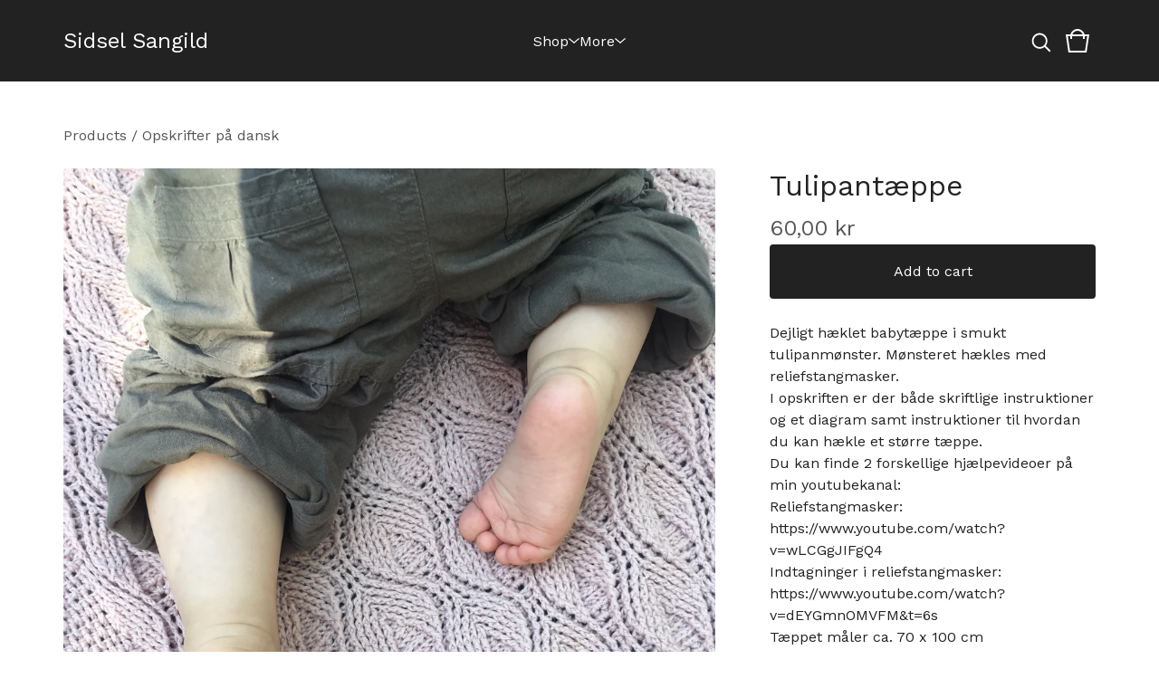

--- FILE ---
content_type: text/css; charset=utf-8
request_url: https://www.sidselsangild.dk/theme_stylesheets/229190250/1755147214/theme.css
body_size: 15804
content:
.video-embed-container {
  display: flex;
  justify-content: center;
  align-items: center;
  width: 100%;
  margin: 0 auto;
  margin-bottom: var(--video-margin-large, 32px);
  padding: var(--video-container-padding, 0);
}
.video-embed-container .mejs__container {
  border-radius: var(--video-border-radius, 0);
  box-shadow: var(--video-shadow, 0 4px 12px rgba(0, 0, 0, 0.15));
  overflow: hidden;
  margin: 0 auto;
  width: 100%;
  background: #000;
  aspect-ratio: 16/9;
  height: auto !important;
  position: relative;
}
.video-embed-container .mejs__container:focus {
  outline: 0;
}
.video-embed-container .mejs__mediaelement {
  width: 100% !important;
  height: 100% !important;
  position: absolute !important;
  top: 0 !important;
  left: 0 !important;
}
.video-embed-container .mejs__mediaelement video,
.video-embed-container .mejs__mediaelement iframe {
  width: 100% !important;
  height: 100% !important;
  position: absolute !important;
  top: 0 !important;
  left: 0 !important;
  object-fit: contain;
}
.video-embed-container .mejs__controls {
  position: absolute !important;
  bottom: 0 !important;
  left: 0 !important;
  right: 0 !important;
  z-index: 10 !important;
}
.video-embed-container[data-video-type="vimeo"] .mejs__overlay-play {
  display: none !important;
}
.video-embed-container[data-video-type="twitch"]:not(.mejs__playing) .mejs__controls {
  display: none !important;
}
.video-embed-container[data-video-type="twitch"] .mejs__overlay-play {
  display: none !important;
}
.video-embed-container[data-video-type="twitch"] .mejs__overlay-button {
  display: none !important;
}
.video-embed-container[data-video-type="twitch"] .mejs__poster {
  display: none !important;
}
.video-embed-container.size-small .mejs__container {
  max-width: var(--video-size-small, 400px);
  width: 100%;
}
.video-embed-container.size-small .video-placeholder {
  max-width: var(--video-size-small, 400px);
  min-height: calc(var(--video-size-small, 400px) * 9 / 16);
}
.video-embed-container.size-medium .mejs__container {
  max-width: var(--video-size-medium, 640px);
  width: 100%;
}
.video-embed-container.size-medium .video-placeholder {
  max-width: var(--video-size-medium, 640px);
  min-height: calc(var(--video-size-medium, 640px) * 9 / 16);
}
.video-embed-container.size-large .mejs__container {
  max-width: var(--video-size-large, 960px);
  width: 100%;
}
.video-embed-container.size-large .video-placeholder {
  max-width: var(--video-size-large, 960px);
  min-height: calc(var(--video-size-large, 960px) * 9 / 16);
}
.video-embed-container.size-full-width .mejs__container {
  max-width: none;
  width: 100%;
}
.video-embed-container.size-full-width .video-placeholder {
  width: 100%;
  min-height: var(--video-placeholder-min-height, 200px);
}
.video-embed-container.border-rounded .mejs__container {
  border-radius: var(--video-rounded-radius, 16px);
}
@media (max-width: var(--video-mobile-breakpoint, 768px)) {
  .video-embed-container.size-small .mejs__container, .video-embed-container.size-medium .mejs__container, .video-embed-container.size-large .mejs__container {
    max-width: 100%;
    margin: 0 var(--video-mobile-padding, 16px);
  }
}

.video-placeholder {
  display: flex;
  justify-content: center;
  align-items: center;
  background: var(--video-placeholder-bg, #f8f9fa);
  color: var(--video-placeholder-color, #6c757d);
  border: 2px dashed var(--video-placeholder-border, #dee2e6);
  border-radius: var(--video-border-radius, 0);
  min-height: var(--video-placeholder-min-height, 200px);
  text-align: center;
  aspect-ratio: 16/9;
  margin: 0 auto;
}

.twitch-placeholder {
  display: flex;
  justify-content: center;
  align-items: center;
  background: #000;
  border: 0;
  border-radius: var(--video-border-radius, 0);
  color: rgba(255, 255, 255, 0.8);
  aspect-ratio: 16/9;
  margin: 0 auto;
  width: 100%;
  max-width: 500px;
}
.twitch-placeholder .twitch-placeholder-content {
  text-align: center;
  padding: 2rem;
  width: 100%;
}
.twitch-placeholder .twitch-placeholder-icon {
  margin-bottom: 1rem;
  color: #9146ff;
}
.twitch-placeholder .twitch-placeholder-icon svg {
  display: block;
  margin: 0 auto;
}
.twitch-placeholder .twitch-placeholder-text h3 {
  margin: 0 0 0.5rem 0;
  font-size: 1.125rem;
  font-weight: 600;
  color: #ffffff;
}
.twitch-placeholder .twitch-placeholder-text p {
  margin: 0 0 1rem 0;
  font-size: 1rem;
  line-height: 1.5;
  color: rgba(255, 255, 255, 0.8);
}
.twitch-placeholder .twitch-placeholder-text small {
  font-size: 0.9rem;
  color: rgba(255, 255, 255, 0.6);
  font-weight: 500;
}

.video-embed-container.size-small .twitch-placeholder {
  max-width: var(--video-size-small, 400px) !important;
  min-height: auto !important;
  aspect-ratio: 16/9 !important;
  height: auto !important;
}
.video-embed-container.size-small .twitch-placeholder .twitch-placeholder-content {
  max-width: 320px !important;
}
.video-embed-container.size-medium .twitch-placeholder {
  max-width: var(--video-size-medium, 640px) !important;
  min-height: auto !important;
  aspect-ratio: 16/9 !important;
  height: auto !important;
}
.video-embed-container.size-medium .twitch-placeholder .twitch-placeholder-content {
  max-width: 320px !important;
}
.video-embed-container.size-large .twitch-placeholder {
  max-width: var(--video-size-large, 960px) !important;
  min-height: auto !important;
  aspect-ratio: 16/9 !important;
  height: auto !important;
}
.video-embed-container.size-large .twitch-placeholder .twitch-placeholder-content {
  max-width: none !important;
}
.video-embed-container.size-full-width {
  padding: 0 !important;
}
.video-embed-container.size-full-width .mejs__container {
  max-width: none;
  width: 100%;
}
.video-embed-container.size-full-width .video-placeholder {
  width: 100%;
  max-width: none;
}
.video-embed-container.size-full-width .twitch-placeholder {
  width: 100% !important;
  max-width: none !important;
  min-height: auto !important;
  aspect-ratio: 16/9 !important;
  height: auto !important;
}

.video-embed-container.size-full-width .twitch-placeholder .twitch-placeholder-content {
  max-width: none !important;
  width: 100% !important;
}
.video-embed-container.size-full-width .twitch-placeholder .twitch-placeholder-content.border-rounded .twitch-placeholder {
  border-radius: var(--video-rounded-radius, 16px) !important;
}
.mejs__offscreen{border:0;clip:rect(1px,1px,1px,1px);-webkit-clip-path:inset(50%);clip-path:inset(50%);height:1px;margin:-1px;overflow:hidden;padding:0;position:absolute;width:1px;word-wrap:normal}.mejs__container{background:#000;font-family:Helvetica,Arial,serif;position:relative;text-align:left;text-indent:0;vertical-align:top}.mejs__container,.mejs__container *{box-sizing:border-box}.mejs__container video::-webkit-media-controls,.mejs__container video::-webkit-media-controls-panel,.mejs__container video::-webkit-media-controls-panel-container,.mejs__container video::-webkit-media-controls-start-playback-button{-webkit-appearance:none;display:none!important}.mejs__fill-container,.mejs__fill-container .mejs__container{height:100%;width:100%}.mejs__fill-container{background:transparent;margin:0 auto;overflow:hidden;position:relative}.mejs__container:focus{outline-offset:.125rem;outline-style:solid;outline-width:.125rem}.mejs__iframe-overlay{height:100%;position:absolute;width:100%}.mejs__embed,.mejs__embed body{background:#000;height:100%;margin:0;overflow:hidden;padding:0;width:100%}.mejs__fullscreen{overflow:hidden!important}.mejs__container-fullscreen{bottom:0;left:0;overflow:hidden;position:fixed;right:0;top:0;z-index:1000}.mejs__background,.mejs__mediaelement{left:0;position:absolute;top:0}.mejs__mediaelement{height:100%;width:100%;z-index:0}.mejs__poster{background-position:50% 50%;background-repeat:no-repeat;background-size:cover;left:0;position:absolute;top:0;z-index:1}:root .mejs__poster-img{display:none}.mejs__poster-img{border:0;padding:0}.mejs__overlay{-webkit-box-align:center;-webkit-align-items:center;-ms-flex-align:center;align-items:center;display:-webkit-box;display:-webkit-flex;display:-ms-flexbox;display:flex;-webkit-box-pack:center;-webkit-justify-content:center;-ms-flex-pack:center;justify-content:center;left:0;position:absolute;top:0}.mejs__layer{z-index:1}.mejs__overlay-play{cursor:pointer}.mejs__overlay-button{background:transparent;border:0}.mejs__overlay:hover .mejs__overlay-button svg{opacity:1}.mejs__overlay-button svg{opacity:.75}.mejs__overlay-button:focus svg{opacity:1}.mejs__overlay-button,.mejs__overlay-button svg,.mejs__overlay-loading,.mejs__overlay-loading svg{height:5rem;width:5rem}.mejs__overlay-loading-bg-img{-webkit-animation:a 1s linear infinite;animation:a 1s linear infinite;display:block;height:5rem;width:5rem;z-index:1}@-webkit-keyframes a{to{-webkit-transform:rotate(1turn);transform:rotate(1turn)}}@keyframes a{to{-webkit-transform:rotate(1turn);transform:rotate(1turn)}}.mejs__controls{bottom:0;display:-webkit-box;display:-webkit-flex;display:-ms-flexbox;display:flex;height:2.5rem;left:0;list-style-type:none;margin:0;padding:0 .625rem;position:absolute;width:100%;z-index:3}.mejs__controls:not([style*="display: none"]){background:rgba(255,0,0,.7);background:-webkit-linear-gradient(transparent,rgba(0,0,0,.35));background:linear-gradient(transparent,rgba(0,0,0,.35))}.mejs__button,.mejs__time,.mejs__time-rail{font-size:.625rem;height:2.5rem;line-height:.625rem;margin:0;width:2rem}.mejs__button>button{background-color:transparent;border:0;color:#fff;cursor:pointer;display:block;font-size:0;height:1.125rem;line-height:0;margin:.625rem .375rem;overflow:hidden;padding:0;position:absolute;text-decoration:none;width:1.125rem}.mejs__button svg{fill:currentColor;height:1.125rem;width:1.125rem}.mejs__button>button:focus{outline:.125rem dotted #fff}.mejs__container-keyboard-inactive [role=slider],.mejs__container-keyboard-inactive [role=slider]:focus,.mejs__container-keyboard-inactive a,.mejs__container-keyboard-inactive a:focus,.mejs__container-keyboard-inactive button,.mejs__container-keyboard-inactive button:focus{outline:0}.mejs__playpause-button svg{display:none}.mejs__pause svg.mejs__icon-pause,.mejs__play svg.mejs__icon-play,.mejs__replay svg.mejs__icon-replay{display:block}.mejs__fullscreen-button svg.mejs__icon-unfullscreen{display:none}.mejs__fullscreen svg.mejs__icon-fullscreen{display:block}.mejs__fullscreen svg.mejs__icon-unfullscreen{display:none}.mejs__unfullscreen svg.mejs__icon-unfullscreen{display:block}.mejs__unfullscreen svg.mejs__icon-fullscreen{display:none}.mejs__time{box-sizing:content-box;color:#fff;font-size:.6875rem;font-weight:700;height:1.5rem;overflow:hidden;padding:1rem .375rem 0;text-align:center;width:auto}.mejs__time-rail{direction:ltr;-webkit-box-flex:1;-webkit-flex-grow:1;-ms-flex-positive:1;flex-grow:1;height:2.5rem;margin:0 .625rem;padding-top:.625rem;position:relative}.mejs__time-buffering,.mejs__time-current,.mejs__time-float,.mejs__time-float-corner,.mejs__time-float-current,.mejs__time-hovered,.mejs__time-loaded,.mejs__time-marker,.mejs__time-total{border-radius:.125rem;cursor:pointer;display:block;height:.625rem;position:absolute}.mejs__time-total{background:hsla(0,0%,100%,.3);margin:.3125rem 0 0;width:100%}.mejs__time-buffering{-webkit-animation:b 2s linear infinite;animation:b 2s linear infinite;background:-webkit-linear-gradient(135deg,hsla(0,0%,100%,.4) 25%,transparent 0,transparent 50%,hsla(0,0%,100%,.4) 0,hsla(0,0%,100%,.4) 75%,transparent 0,transparent);background:linear-gradient(-45deg,hsla(0,0%,100%,.4) 25%,transparent 0,transparent 50%,hsla(0,0%,100%,.4) 0,hsla(0,0%,100%,.4) 75%,transparent 0,transparent);background-size:.9375rem .9375rem;width:100%}@-webkit-keyframes b{0%{background-position:0 0}to{background-position:1.875rem 0}}@keyframes b{0%{background-position:0 0}to{background-position:1.875rem 0}}.mejs__time-loaded{background:hsla(0,0%,100%,.3)}.mejs__time-current,.mejs__time-handle-content{background:hsla(0,0%,100%,.9)}.mejs__time-hovered{background:hsla(0,0%,100%,.5);z-index:10}.mejs__time-hovered.negative{background:rgba(0,0,0,.2)}.mejs__time-buffering,.mejs__time-current,.mejs__time-hovered,.mejs__time-loaded{left:0;-webkit-transform:scaleX(0);-ms-transform:scaleX(0);transform:scaleX(0);-webkit-transform-origin:0 0;-ms-transform-origin:0 0;transform-origin:0 0;-webkit-transition:all .15s ease-in;transition:all .15s ease-in;width:100%}.mejs__time-buffering{-webkit-transform:scaleX(1);-ms-transform:scaleX(1);transform:scaleX(1)}.mejs__time-hovered{-webkit-transition:height .1s cubic-bezier(.44,0,1,1);transition:height .1s cubic-bezier(.44,0,1,1)}.mejs__time-hovered.no-hover{-webkit-transform:scaleX(0)!important;-ms-transform:scaleX(0)!important;transform:scaleX(0)!important}.mejs__time-handle,.mejs__time-handle-content{border:.25rem solid transparent;cursor:pointer;left:0;position:absolute;-webkit-transform:translateX(0);-ms-transform:translateX(0);transform:translateX(0);z-index:11}.mejs__time-handle-content{border:.25rem solid hsla(0,0%,100%,.9);border-radius:50%;height:.625rem;left:-.4375rem;top:-.25rem;-webkit-transform:scale(0);-ms-transform:scale(0);transform:scale(0);width:.625rem}.mejs__time-rail .mejs__time-handle-content:active,.mejs__time-rail .mejs__time-handle-content:focus,.mejs__time-rail:hover .mejs__time-handle-content{-webkit-transform:scale(1);-ms-transform:scale(1);transform:scale(1)}.mejs__time-float{background:#eee;border:1px solid #333;bottom:100%;color:#111;display:none;height:1.0625rem;margin-bottom:.5625rem;position:absolute;text-align:center;-webkit-transform:translateX(-50%);-ms-transform:translateX(-50%);transform:translateX(-50%);width:2.25rem}.mejs__time-float-current{display:block;left:0;margin:.125rem;text-align:center;width:1.875rem}.mejs__time-float-corner{border:.3125rem solid #eee;border-color:#eee transparent transparent;border-radius:0;display:block;height:0;left:50%;line-height:0;position:absolute;top:100%;-webkit-transform:translateX(-50%);-ms-transform:translateX(-50%);transform:translateX(-50%);width:0}.mejs__long-video .mejs__time-float{margin-left:-1.4375rem;width:4rem}.mejs__long-video .mejs__time-float-current{width:3.75rem}.mejs__broadcast{color:#fff;height:.625rem;position:absolute;top:.9375rem;width:100%}.mejs__volume-button{position:relative}.mejs__volume-button>.mejs__volume-slider{-webkit-backface-visibility:hidden;background:rgba(50,50,50,.7);border-radius:0;bottom:100%;display:none;height:7.1875rem;left:50%;margin:0;position:absolute;-webkit-transform:translateX(-50%);-ms-transform:translateX(-50%);transform:translateX(-50%);width:1.5625rem;z-index:1}.mejs__volume-button:hover{border-radius:0 0 .25rem .25rem}.mejs__volume-total{background:hsla(0,0%,100%,.5);border:.06rem solid #fff;height:6.25rem;left:50%;margin:0;position:absolute;top:.5rem;-webkit-transform:translateX(-50%);-ms-transform:translateX(-50%);transform:translateX(-50%);width:.125rem}.mejs__volume-current{left:0;margin:0;width:100%}.mejs__volume-current,.mejs__volume-handle{background:hsla(0,0%,100%,.9);position:absolute}.mejs__volume-handle{border:1px solid #fff;border-radius:1px;cursor:ns-resize;height:.375rem;left:50%;-webkit-transform:translateX(-50%);-ms-transform:translateX(-50%);transform:translateX(-50%);width:1rem}.mejs__horizontal-volume-slider{display:block;height:2.25rem;position:relative;vertical-align:middle;width:3.5rem}.mejs__horizontal-volume-total{background:rgba(50,50,50,.8);border:.06rem solid #fff;border-radius:.125rem;font-size:1px;height:.5rem;left:0;margin:0;padding:0;position:absolute;top:1rem;width:3.125rem}.mejs__horizontal-volume-current{background:hsla(0,0%,100%,.8);border-radius:.125rem;border-right:.06rem solid #fff;font-size:1px;height:100%;left:0;margin:0;padding:0;position:absolute;top:0;width:100%}.mejs__horizontal-volume-handle{display:none}.mejs__mute svg,.mejs__unmute svg{stroke:currentColor}.mejs__volume-button svg{display:none}.mejs__mute .mejs__icon-mute,.mejs__unmute .mejs__icon-unmute{display:block}.mejs__captions-button,.mejs__chapters-button{position:relative}.mejs__captions-button svg,.mejs__chapters-button svg{padding-top:.125rem}.mejs__captions-button>.mejs__captions-selector,.mejs__chapters-button>.mejs__chapters-selector{background:rgba(50,50,50,.7);border:1px solid transparent;border-radius:0;bottom:100%;margin-right:-2.6875rem;overflow:hidden;padding:0;position:absolute;right:50%;visibility:visible;width:5.375rem}.mejs__captions-button-toggle{opacity:.7}.mejs__captions-button-toggle-on{opacity:1}.mejs__chapters-button>.mejs__chapters-selector{margin-right:-3.4375rem;width:6.875rem}.mejs__captions-selector-list,.mejs__chapters-selector-list{list-style-type:none!important;margin:0;overflow:hidden;padding:0}.mejs__captions-selector-list-item,.mejs__chapters-selector-list-item{color:#fff;cursor:pointer;display:block;list-style-type:none!important;margin:0 0 .375rem;overflow:hidden;padding:0}.mejs__captions-selector-list-item:hover,.mejs__chapters-selector-list-item:hover{background-color:#c8c8c8!important;background-color:hsla(0,0%,100%,.4)!important}.mejs__captions-selector-input,.mejs__chapters-selector-input{clear:both;float:left;left:-62.5rem;margin:.1875rem .1875rem 0 .3125rem;position:absolute}.mejs__captions-selector-label,.mejs__chapters-selector-label{cursor:pointer;float:left;font-size:.625rem;line-height:.9375rem;padding:.25rem .625rem 0;width:100%}.mejs__captions-selector-list-item:hover .mejs__captions-selector-label,.mejs__chapters-selector-list-item:hover .mejs__chapters-selector-label{text-decoration:underline}.mejs__captions-selected,.mejs__chapters-selected{color:#21f8f8;font-weight:700}.mejs__captions-translations{font-size:.625rem;margin:0 0 .3125rem}.mejs__captions-layer{bottom:0;color:#fff;font-size:1rem;left:0;line-height:1.25rem;position:absolute;text-align:center}.mejs__captions-layer a{color:#fff;text-decoration:underline}.mejs__captions-layer[lang=ar]{font-size:1.25rem;font-weight:400}.mejs__captions-position{bottom:.9375rem;left:0;position:absolute;width:100%}.mejs__captions-position-hover{bottom:2.1875rem}.mejs__captions-text,.mejs__captions-text *{background:hsla(0,0%,8%,.5);box-shadow:.3125rem 0 0 hsla(0,0%,8%,.5),-.3125rem 0 0 hsla(0,0%,8%,.5);padding:0;white-space:pre-wrap}.mejs__container.mejs__hide-cues video::-webkit-media-text-track-container{display:none}.mejs__overlay-error{position:relative}.mejs__overlay-error>img{left:0;max-width:100%;position:absolute;top:0;z-index:-1}.mejs__cannotplay,.mejs__cannotplay a{color:#fff;font-size:.8em}.mejs__cannotplay{position:relative}.mejs__cannotplay a,.mejs__cannotplay p{display:inline-block;padding:0 .9375rem;width:100%}
/*! PhotoSwipe main CSS by Dmytro Semenov | photoswipe.com */


.pswp {
  --pswp-bg: #000;
  --pswp-placeholder-bg: #222;
  

  --pswp-root-z-index: 100000;
  
  --pswp-preloader-color: rgba(79, 79, 79, 0.4);
  --pswp-preloader-color-secondary: rgba(255, 255, 255, 0.9);
  
  /* defined via js:
  --pswp-transition-duration: 333ms; */
  
  --pswp-icon-color: #fff;
  --pswp-icon-color-secondary: #4f4f4f;
  --pswp-icon-stroke-color: #4f4f4f;
  --pswp-icon-stroke-width: 2px;

  --pswp-error-text-color: var(--pswp-icon-color);
}


/*
	Styles for basic PhotoSwipe (pswp) functionality (sliding area, open/close transitions)
*/

.pswp {
	position: fixed;
	top: 0;
	left: 0;
	width: 100%;
	height: 100%;
	z-index: var(--pswp-root-z-index);
	display: none;
	touch-action: none;
	outline: 0;
	opacity: 0.003;
	contain: layout style size;
	-webkit-tap-highlight-color: rgba(0, 0, 0, 0);
}

/* Prevents focus outline on the root element,
  (it may be focused initially) */
.pswp:focus {
  outline: 0;
}

.pswp * {
  box-sizing: border-box;
}

.pswp img {
  max-width: none;
}

.pswp--open {
	display: block;
}

.pswp,
.pswp__bg {
	transform: translateZ(0);
	will-change: opacity;
}

.pswp__bg {
  opacity: 0.005;
	background: var(--pswp-bg);
}

.pswp,
.pswp__scroll-wrap {
	overflow: hidden;
}

.pswp__scroll-wrap,
.pswp__bg,
.pswp__container,
.pswp__item,
.pswp__content,
.pswp__img,
.pswp__zoom-wrap {
	position: absolute;
	top: 0;
	left: 0;
	width: 100%;
	height: 100%;
}

.pswp__img,
.pswp__zoom-wrap {
	width: auto;
	height: auto;
}

.pswp--click-to-zoom.pswp--zoom-allowed .pswp__img {
	cursor: -webkit-zoom-in;
	cursor: -moz-zoom-in;
	cursor: zoom-in;
}

.pswp--click-to-zoom.pswp--zoomed-in .pswp__img {
	cursor: move;
	cursor: -webkit-grab;
	cursor: -moz-grab;
	cursor: grab;
}

.pswp--click-to-zoom.pswp--zoomed-in .pswp__img:active {
  cursor: -webkit-grabbing;
  cursor: -moz-grabbing;
  cursor: grabbing;
}

/* :active to override grabbing cursor */
.pswp--no-mouse-drag.pswp--zoomed-in .pswp__img,
.pswp--no-mouse-drag.pswp--zoomed-in .pswp__img:active,
.pswp__img {
	cursor: -webkit-zoom-out;
	cursor: -moz-zoom-out;
	cursor: zoom-out;
}


/* Prevent selection and tap highlights */
.pswp__container,
.pswp__img,
.pswp__button,
.pswp__counter {
	-webkit-user-select: none;
	-moz-user-select: none;
	-ms-user-select: none;
	user-select: none;
}

.pswp__item {
	/* z-index for fade transition */
	z-index: 1;
	overflow: hidden;
}

.pswp__hidden {
	display: none !important;
}

/* Allow to click through pswp__content element, but not its children */
.pswp__content {
  pointer-events: none;
}
.pswp__content > * {
  pointer-events: auto;
}


/*

  PhotoSwipe UI

*/

/*
	Error message appears when image is not loaded
	(JS option errorMsg controls markup)
*/
.pswp__error-msg-container {
  display: grid;
}
.pswp__error-msg {
	margin: auto;
	font-size: 1em;
	line-height: 1;
	color: var(--pswp-error-text-color);
}

/*
class pswp__hide-on-close is applied to elements that
should hide (for example fade out) when PhotoSwipe is closed
and show (for example fade in) when PhotoSwipe is opened
 */
.pswp .pswp__hide-on-close {
	opacity: 0.005;
	will-change: opacity;
	transition: opacity var(--pswp-transition-duration) cubic-bezier(0.4, 0, 0.22, 1);
	z-index: 10; /* always overlap slide content */
	pointer-events: none; /* hidden elements should not be clickable */
}

/* class pswp--ui-visible is added when opening or closing transition starts */
.pswp--ui-visible .pswp__hide-on-close {
	opacity: 1;
	pointer-events: auto;
}

/* <button> styles, including css reset */
.pswp__button {
	position: relative;
	display: block;
	width: 50px;
	height: 60px;
	padding: 0;
	margin: 0;
	overflow: hidden;
	cursor: pointer;
	background: none;
	border: 0;
	box-shadow: none;
	opacity: 0.85;
	-webkit-appearance: none;
	-webkit-touch-callout: none;
}

.pswp__button:hover,
.pswp__button:active,
.pswp__button:focus {
  transition: none;
  padding: 0;
  background: none;
  border: 0;
  box-shadow: none;
  opacity: 1;
}

.pswp__button:disabled {
  opacity: 0.3;
  cursor: auto;
}

.pswp__icn {
  fill: var(--pswp-icon-color);
  color: var(--pswp-icon-color-secondary);
}

.pswp__icn {
  position: absolute;
  top: 14px;
  left: 9px;
  width: 32px;
  height: 32px;
  overflow: hidden;
  pointer-events: none;
}

.pswp__icn-shadow {
  stroke: var(--pswp-icon-stroke-color);
  stroke-width: var(--pswp-icon-stroke-width);
  fill: none;
}

.pswp__icn:focus {
	outline: 0;
}

/*
	div element that matches size of large image,
	large image loads on top of it,
	used when msrc is not provided
*/
div.pswp__img--placeholder,
.pswp__img--with-bg {
	background: var(--pswp-placeholder-bg);
}

.pswp__top-bar {
	position: absolute;
	left: 0;
	top: 0;
	width: 100%;
	height: 60px;
	display: flex;
  flex-direction: row;
  justify-content: flex-end;
	z-index: 10;

	/* allow events to pass through top bar itself */
	pointer-events: none !important;
}
.pswp__top-bar > * {
  pointer-events: auto;
  /* this makes transition significantly more smooth,
     even though inner elements are not animated */
  will-change: opacity;
}


/*

  Close button

*/
.pswp__button--close {
  margin-right: 6px;
}


/*

  Arrow buttons

*/
.pswp__button--arrow {
  position: absolute;
  top: 0;
  width: 75px;
  height: 100px;
  top: 50%;
  margin-top: -50px;
}

.pswp__button--arrow:disabled {
  display: none;
  cursor: default;
}

.pswp__button--arrow .pswp__icn {
  top: 50%;
  margin-top: -30px;
  width: 60px;
  height: 60px;
  background: none;
  border-radius: 0;
}

.pswp--one-slide .pswp__button--arrow {
  display: none;
}

/* hide arrows on touch screens */
.pswp--touch .pswp__button--arrow {
  visibility: hidden;
}

/* show arrows only after mouse was used */
.pswp--has_mouse .pswp__button--arrow {
  visibility: visible;
}

.pswp__button--arrow--prev {
  right: auto;
  left: 0px;
}

.pswp__button--arrow--next {
  right: 0px;
}
.pswp__button--arrow--next .pswp__icn {
  left: auto;
  right: 14px;
  /* flip horizontally */
  transform: scale(-1, 1);
}

/*

  Zoom button

*/
.pswp__button--zoom {
  display: none;
}

.pswp--zoom-allowed .pswp__button--zoom {
  display: block;
}

/* "+" => "-" */
.pswp--zoomed-in .pswp__zoom-icn-bar-v {
  display: none;
}


/*

  Loading indicator

*/
.pswp__preloader {
  position: relative;
  overflow: hidden;
  width: 50px;
  height: 60px;
  margin-right: auto;
}

.pswp__preloader .pswp__icn {
  opacity: 0;
  transition: opacity 0.2s linear;
  animation: pswp-clockwise 600ms linear infinite;
}

.pswp__preloader--active .pswp__icn {
  opacity: 0.85;
}

@keyframes pswp-clockwise {
  0% { transform: rotate(0deg); }
  100% { transform: rotate(360deg); }
}


/*

  "1 of 10" counter

*/
.pswp__counter {
  height: 30px;
  margin-top: 15px;
  margin-inline-start: 20px;
  font-size: 14px;
  line-height: 30px;
  color: var(--pswp-icon-color);
  text-shadow: 1px 1px 3px var(--pswp-icon-color-secondary);
  opacity: 0.85;
}

.pswp--one-slide .pswp__counter {
  display: none;
}
.splide__container{box-sizing:border-box;position:relative}.splide__list{backface-visibility:hidden;display:-ms-flexbox;display:flex;height:100%;margin:0!important;padding:0!important}.splide.is-initialized:not(.is-active) .splide__list{display:block}.splide__pagination{-ms-flex-align:center;align-items:center;display:-ms-flexbox;display:flex;-ms-flex-wrap:wrap;flex-wrap:wrap;-ms-flex-pack:center;justify-content:center;margin:0;pointer-events:none}.splide__pagination li{display:inline-block;line-height:1;list-style-type:none;margin:0;pointer-events:auto}.splide:not(.is-overflow) .splide__pagination{display:none}.splide__progress__bar{width:0}.splide{position:relative;visibility:hidden}.splide.is-initialized,.splide.is-rendered{visibility:visible}.splide__slide{backface-visibility:hidden;box-sizing:border-box;-ms-flex-negative:0;flex-shrink:0;list-style-type:none!important;margin:0;position:relative}.splide__slide img{vertical-align:bottom}.splide__spinner{animation:splide-loading 1s linear infinite;border:2px solid #999;border-left-color:transparent;border-radius:50%;bottom:0;contain:strict;display:inline-block;height:20px;left:0;margin:auto;position:absolute;right:0;top:0;width:20px}.splide__sr{clip:rect(0 0 0 0);border:0;height:1px;margin:-1px;overflow:hidden;padding:0;position:absolute;width:1px}.splide__toggle.is-active .splide__toggle__play,.splide__toggle__pause{display:none}.splide__toggle.is-active .splide__toggle__pause{display:inline}.splide__track{overflow:hidden;position:relative;z-index:0}@keyframes splide-loading{0%{transform:rotate(0)}to{transform:rotate(1turn)}}.splide__track--draggable{-webkit-touch-callout:none;-webkit-user-select:none;-ms-user-select:none;user-select:none}.splide__track--fade>.splide__list>.splide__slide{margin:0!important;opacity:0;z-index:0}.splide__track--fade>.splide__list>.splide__slide.is-active{opacity:1;z-index:1}.splide--rtl{direction:rtl}.splide__track--ttb>.splide__list{display:block}.splide__arrow{-ms-flex-align:center;align-items:center;background:#ccc;border:0;border-radius:50%;cursor:pointer;display:-ms-flexbox;display:flex;height:2em;-ms-flex-pack:center;justify-content:center;opacity:.7;padding:0;position:absolute;top:50%;transform:translateY(-50%);width:2em;z-index:1}.splide__arrow svg{fill:#000;height:1.2em;width:1.2em}.splide__arrow:hover:not(:disabled){opacity:.9}.splide__arrow:disabled{opacity:.3}.splide__arrow:focus-visible{outline:3px solid #0bf;outline-offset:3px}.splide__arrow--prev{left:1em}.splide__arrow--prev svg{transform:scaleX(-1)}.splide__arrow--next{right:1em}.splide.is-focus-in .splide__arrow:focus{outline:3px solid #0bf;outline-offset:3px}.splide__pagination{bottom:.5em;left:0;padding:0 1em;position:absolute;right:0;z-index:1}.splide__pagination__page{background:#ccc;border:0;border-radius:50%;display:inline-block;height:8px;margin:3px;opacity:.7;padding:0;position:relative;transition:transform .2s linear;width:8px}.splide__pagination__page.is-active{background:#fff;transform:scale(1.4);z-index:1}.splide__pagination__page:hover{cursor:pointer;opacity:.9}.splide__pagination__page:focus-visible{outline:3px solid #0bf;outline-offset:3px}.splide.is-focus-in .splide__pagination__page:focus{outline:3px solid #0bf;outline-offset:3px}.splide__progress__bar{background:#ccc;height:3px}.splide__slide{-webkit-tap-highlight-color:rgba(0,0,0,0)}.splide__slide:focus{outline:0}@supports(outline-offset:-3px){.splide__slide:focus-visible{outline:3px solid #0bf;outline-offset:-3px}}@media screen and (-ms-high-contrast:none){.splide__slide:focus-visible{border:3px solid #0bf}}@supports(outline-offset:-3px){.splide.is-focus-in .splide__slide:focus{outline:3px solid #0bf;outline-offset:-3px}}@media screen and (-ms-high-contrast:none){.splide.is-focus-in .splide__slide:focus{border:3px solid #0bf}.splide.is-focus-in .splide__track>.splide__list>.splide__slide:focus{border-color:#0bf}}.splide__toggle{cursor:pointer}.splide__toggle:focus-visible{outline:3px solid #0bf;outline-offset:3px}.splide.is-focus-in .splide__toggle:focus{outline:3px solid #0bf;outline-offset:3px}.splide__track--nav>.splide__list>.splide__slide{border:3px solid transparent;cursor:pointer}.splide__track--nav>.splide__list>.splide__slide.is-active{border:3px solid #000}.splide__arrows--rtl .splide__arrow--prev{left:auto;right:1em}.splide__arrows--rtl .splide__arrow--prev svg{transform:scaleX(1)}.splide__arrows--rtl .splide__arrow--next{left:1em;right:auto}.splide__arrows--rtl .splide__arrow--next svg{transform:scaleX(-1)}.splide__arrows--ttb .splide__arrow{left:50%;transform:translate(-50%)}.splide__arrows--ttb .splide__arrow--prev{top:1em}.splide__arrows--ttb .splide__arrow--prev svg{transform:rotate(-90deg)}.splide__arrows--ttb .splide__arrow--next{bottom:1em;top:auto}.splide__arrows--ttb .splide__arrow--next svg{transform:rotate(90deg)}.splide__pagination--ttb{bottom:0;display:-ms-flexbox;display:flex;-ms-flex-direction:column;flex-direction:column;left:auto;padding:1em 0;right:.5em;top:0}
*, *::before, *::after {
  box-sizing: border-box;
}

* {
  margin: 0;
  padding: 0;
  border: 0;
}

body {
  line-height: 1.5;
  -webkit-font-smoothing: antialiased;
}

img, picture, video, canvas, svg, iframe, embed, audio {
  display: block;
  max-width: 100%;
}

input, button, textarea, select {
  -webkit-appearance: none;
  -moz-appearance: none;
  appearance: none;
  border: 0;
  border-radius: var(--border-radius);
  background: none;
  color: inherit;
  font: inherit;
}

button {
  cursor: pointer;
}

p, h1, h2, h3, h4, h5, h6 {
  overflow-wrap: break-word;
}

ol, ul {
  list-style: none;
}

:root {
  --primary-font: "Work Sans", sans-serif;
  --secondary-font: "Work Sans", sans-serif;
  --background-color: #FFFFFF;
  --header-background-color: #222222;
  --header-text-color: #FFFFFF;
  --header-text-hover-color: #BBBBBB;
  --primary-text-color: #222222;
  --secondary-text-color: #555555;
  --border-color: rgba(var(--primary-text-color-rgb), .4);
  --link-hover-color: #116E56;
  --button-background-color: #222222;
  --button-hover-background-color: #116E56;
  --button-text-color: #FFFFFF;
  --footer-background-color: #F9F9F9;
  --announcement-background-color: #EEEEEE;
  --announcement-text-color: #222222;
  --error-background-color: #950f1e;
  --error-text-color: #FFFFFF;
  --product-status-background-color-primary: #E9C651;
  --product-status-text-color-primary: #222222;
  --product-status-background-color-secondary: #FFFFFF;
  --product-status-text-color-secondary: #222222;
  --inventory-status-text-color: #D93025;
  --border-radius: 4px;
  --header-height: 90px;
  --margin-size: 64px;
  --layout-width: 1200px;
  --side-padding: 30px;
  --video-rounded-radius: var(--border-radius);
  --video-margin-small: 8px;
  --video-margin-large: 16px;
  --video-container-padding: 0;
  --video-size-large: 1140px;
}
@media screen and (max-width: 945px) {
  :root {
    --side-padding: 20px;
  }
}

html {
  min-height: 100%;
  position: relative;
  height: 100%;
}

body {
  background: var(--background-color);
  -moz-osx-font-smoothing: grayscale;
  -webkit-font-smoothing: antialiased;
  color: var(--primary-text-color);
  display: flex;
  flex-direction: column;
  font-family: var(--secondary-font);
  font-size: 16px;
  min-height: 100%;
  height: 100%;
}
body.overlay-open {
  height: 100vh;
  width: 100vw;
  overflow: hidden;
  overscroll-behavior: none;
}

a.skip-link {
  transition: all 0.3s linear;
  background: var(--background-color);
  border: 1px solid var(--primary-text-color);
  color: var(--primary-text-color);
  left: 25px;
  padding: 15px 20px;
  position: absolute;
  text-decoration: underline;
  top: -150px;
  z-index: 100;
}
a.skip-link:focus {
  top: 20px;
}

.header-nav {
  cursor: pointer;
  position: relative;
  width: auto;
  z-index: 3;
}
@media screen and (max-width: 800px) {
  .header-nav {
    display: none;
    font-size: 1.25em;
  }
}
@media screen and (max-width: 668px) {
  .header-nav {
    font-size: 1em;
    max-width: 100%;
  }
}
.header-nav .nav-heading {
  display: -ms-flexbox;
  display: flex;
  -ms-flex-align: center;
  align-items: center;
  -ms-flex-pack: center;
  justify-content: center;
  gap: 8px;
  transition: color 0.2s linear;
}
@media (hover: hover) {
  .header-nav .nav-heading:hover {
    color: var(--header-text-hover-color);
  }
  .header-nav .nav-heading:hover .nav-page {
    text-decoration: underline;
  }
}
.header-nav .nav-heading:focus {
  color: var(--header-text-hover-color);
}
.header-nav .nav-arrow {
  fill: currentColor;
  pointer-events: none;
  width: 12px;
}
.header-nav .nav-dropdown {
  background: var(--header-background-color);
  transition: opacity 0.2s linear, visibility 0.2s linear;
  border-radius: var(--border-radius);
  border: 1px solid var(--header-text-color);
  left: -20px;
  margin: 0 auto;
  min-width: 250px;
  opacity: 0;
  overflow-y: scroll;
  padding: 15px;
  position: absolute;
  text-align: left;
  visibility: hidden;
  height: auto;
  max-height: 50vh;
  z-index: 3;
  top: calc(100% + 16px);
  scrollbar-width: thin;
  scrollbar-color: rgba(var(--header-text-color-rgb),.5) transparent;
  scrollbar-gutter: stable;
}
.header-nav .nav-dropdown[aria-hidden="false"] {
  opacity: 1;
  visibility: visible;
}
.header-nav .nav-dropdown::-webkit-scrollbar {
  height: 0.375rem;
  width: 0.75rem;
}
.header-nav .nav-dropdown::-webkit-scrollbar-track {
  background-color: transparent;
}
.header-nav .nav-dropdown::-webkit-scrollbar-thumb {
  border-radius: 0.375rem;
  border: 3px solid transparent;
  background-color: rgba(var(--primary-text-color-rgb),.5);
  background-clip: content-box;
}
.header-nav .dropdown-list {
  list-style: none;
  margin: 0;
  padding: 0;
  position: relative;
  z-index: 4;
}
.header-nav .dropdown-list li {
  display: block;
}
.header-nav .dropdown-list li a {
  display: block;
  font-size: 0.925em;
  padding: 8px;
}

.header {
  background: var(--header-background-color);
  color: var(--header-text-color);
  font-family: var(--primary-font);
  height: var(--header-height);
  line-height: 1.2rem;
  position: relative;
  z-index: 11;
  width: 100%;
  transition: background 0.2s linear;
}
.header__wrapper {
  max-width: var(--layout-width);
  margin: 0 auto;
  padding: 0 var(--side-padding);
  display: grid;
  min-height: var(--header-height);
  align-items: center;
  grid-template-columns: 1.25fr 1.5fr 1.25fr;
  gap: 15px;
}
@media screen and (max-width: 945px) {
  .header__wrapper {
    grid-template-columns: 1.35fr 0.65fr;
    padding: 0 20px;
  }
}
.header.fixed {
  position: fixed;
  top: 0;
  left: 0;
}
.header.has-welcome {
  background: var(--header-background-color);
}
.header.has-welcome.is-transparent {
  background: transparent;
}
.header.has-welcome.is-scrolled {
  background: var(--header-background-color);
}
.header a {
  color: var(--header-text-color);
  text-decoration: none;
  transition: color 0.2s linear;
}
@media (hover: hover) {
  .header a:hover {
    color: var(--header-text-hover-color);
    text-decoration: underline;
  }
}
.header a:focus {
  color: var(--header-text-hover-color);
}

.header-logo {
  font-size: 1.5em;
  display: inline-flex;
  align-items: center;
  text-align: left;
}
@media screen and (max-width: 668px) {
  .header-logo {
    font-size: 1.3em;
  }
}
.header-logo a {
  display: flex;
  line-height: 1.25em;
  align-items: center;
  max-width: 350px;
  padding: 8px 0;
  width: auto;
  outline-offset: 4px;
}
.header-logo a:hover {
  text-decoration: none;
}
.header-logo.image img {
  max-height: 100%;
  max-width: 200px;
}
@media screen and (max-width: 668px) {
  .header-logo.image img {
    max-width: 140px;
  }
}
.header-logo.image a {
  height: 58px;
  max-width: 100%;
}

.header-icons {
  display: flex;
  align-items: center;
  justify-content: flex-end;
  gap: 20px;
  position: relative;
}
@media screen and (max-width: 668px) {
  .header-icons {
    gap: 12px;
    right: -6px;
  }
}
.header-icons li {
  position: relative;
}
.header-icons li > * {
  color: var(--header-text-color);
  cursor: pointer;
  display: flex;
  align-items: center;
  justify-content: center;
  width: 40px;
  height: 40px;
  position: relative;
  padding: 0;
  transition: color 0.2s linear;
}
.header-icons li > *:hover, .header-icons li > *:focus {
  color: var(--header-text-hover-color);
}
.header-icons li > * svg {
  fill: currentColor;
  height: 30px;
  width: 30px;
}
.header-icons li.open_search svg {
  height: 28px;
  width: 28px;
  position: relative;
  top: 2px;
}
@media screen and (min-width: 946px) {
  .header-icons li.open_menu {
    display: none;
  }
}
.header-icons li.open_menu button span {
  border-radius: 2px;
  transform: rotate(0deg);
  display: block;
  background: currentColor;
  width: 100%;
  height: 2px;
  position: absolute;
  width: 28px;
}
.header-icons li.open_menu button span:nth-child(1) {
  top: 12px;
}
.header-icons li.open_menu button span:nth-child(2), .header-icons li.open_menu button span:nth-child(3) {
  top: 50%;
}
.header-icons li.open_menu button span:nth-child(4) {
  bottom: 10px;
}

@media screen and (max-width: 945px) {
  .header-navigation {
    display: none;
  }
}
.header-navigation .header-pages {
  display: flex;
  column-gap: 32px;
  row-gap: 4px;
  flex-wrap: wrap;
  list-style: none;
  margin: 0;
  padding: 0;
  text-align: center;
  flex-direction: row;
  justify-content: center;
}
.header-navigation .header-page-link a, .header-navigation .header-page-link .nav-heading {
  display: flex;
  position: relative;
  outline-offset: 4px;
  border-radius: 0;
}
.header-navigation .header-page-link a:hover, .header-navigation .header-page-link .nav-heading:hover {
  text-decoration: underline;
  text-underline-offset: 8px;
}

.cart-count {
  position: absolute;
  right: -2px;
  top: 4px;
}

.cart-value {
  border-radius: 50%;
  background-color: var(--header-text-color);
  color: var(--header-background-color);
  display: flex;
  align-items: center;
  justify-content: center;
  font-family: var(--secondary-font);
  font-size: 0.75em;
  height: 20px;
  width: 20px;
}

a {
  color: var(--primary-text-color);
  text-decoration: none;
  text-underline-offset: 4px;
  transition: color 0.2s linear;
}
a:focus {
  color: var(--link-hover-color);
}
@media (hover: hover) {
  a:hover {
    color: var(--link-hover-color);
  }
}

button.button, a.button, div.button {
  -webkit-appearance: none;
  -moz-appearance: none;
  appearance: none;
  background: var(--button-background-color);
  color: var(--button-text-color);
  border-radius: var(--border-radius);
  display: flex;
  min-height: 60px;
  align-items: center;
  justify-content: center;
  padding: 16px;
  max-width: 360px;
  text-decoration: none;
  text-align: center;
  white-space: pre-wrap;
  width: 100%;
  transition: background 0.2s linear;
}
@media screen and (max-width: 668px) {
  button.button, a.button, div.button {
    max-width: 100%;
  }
}
button.button:hover, button.button:focus, a.button:hover, a.button:focus, div.button:hover, div.button:focus {
  background: var(--button-hover-background-color);
}
button.button--minimal, a.button--minimal, div.button--minimal {
  background: none;
  border: 0;
  color: var(--primary-text-color);
  text-decoration: none;
  font-weight: normal;
  transition: color 0.2s linear;
}
button.button--minimal:hover, button.button--minimal:focus, a.button--minimal:hover, a.button--minimal:focus, div.button--minimal:hover, div.button--minimal:focus {
  text-decoration: none;
  background: none;
  border: 0;
  color: var(--link-hover-color);
}
button.button--centered, a.button--centered, div.button--centered {
  margin: 0 auto;
}
button.button--secondary, a.button--secondary, div.button--secondary {
  background: none;
  border: 2px solid var(--primary-text-color);
  color: var(--primary-text-color);
}
button.button--secondary:hover, button.button--secondary:focus, a.button--secondary:hover, a.button--secondary:focus, div.button--secondary:hover, div.button--secondary:focus {
  background: none;
  border: 2px solid var(--link-hover-color);
  color: var(--link-hover-color);
}

.errors {
  background: var(--error-background-color);
  border-radius: var(--border-radius);
  color: var(--error-text-color);
  margin-bottom: 40px;
  text-align: center;
  padding: 16px;
  display: flex;
  flex-direction: column;
  text-align: center;
  gap: 10px;
}

.select {
  border-radius: var(--border-radius);
  position: relative;
  color: var(--primary-text-color);
  height: 56px;
  padding: 0;
  position: relative;
  width: 100%;
}
.select select {
  background: none;
  border: 1px solid var(--primary-text-color);
  height: 100%;
  padding: 0 40px 0 12px;
  position: relative;
  width: 100%;
  z-index: 2;
}
.select select option {
  background-color: #FFF;
  color: #000;
}
.select select:focus {
  box-shadow: none;
}
.select select::-ms-expand {
  display: none;
}
.select svg {
  fill: currentColor;
  height: 8px;
  position: absolute;
  pointer-events: none;
  right: 14px;
  top: 50%;
  transform: translateY(-50%);
  width: 14px;
  z-index: 1;
}

h1, h2, h3, h4, h5, h6 {
  font-family: var(--primary-font);
  font-weight: normal;
}

#main {
  flex: 1;
  padding-top: 48px;
  padding-bottom: var(--margin-size);
}
@media screen and (max-width: 668px) {
  #main {
    padding-top: 60px;
  }
}
#main .content-wrapper {
  margin: 0 auto;
  max-width: var(--layout-width);
  padding: 0 var(--side-padding);
}
#main .content-wrapper--home h1.page-title {
  margin-bottom: 48px;
}
#main .content-wrapper .custom-page {
  margin: 0 auto;
  max-width: 768px;
  width: 100%;
}
#main .content-wrapper--contact {
  max-width: 680px;
}
#main .content-wrapper--cart {
  max-width: 1200px;
}
#main .content-wrapper--product {
  max-width: var(--layout-width);
}

.page-title {
  font-size: 2rem;
  margin-bottom: 48px;
  text-align: center;
}
@media screen and (max-width: 668px) {
  .page-title {
    font-size: 1.75rem;
  }
}

.social-icons {
  display: -ms-flexbox;
  display: flex;
  gap: 16px;
  list-style: none;
  margin: 0;
  padding: 0;
  flex-wrap: wrap;
  justify-content: center;
}
@media screen and (max-width: 668px) {
  .social-icons {
    gap: 8px;
  }
}
.social-icons a {
  display: flex;
  align-items: center;
  justify-content: center;
  flex-shrink: 0;
  width: 36px;
  height: 36px;
}
.social-icons a svg {
  fill: currentColor;
  height: 20px;
  width: 20px;
}
.social-icons a svg.tumblr-icon {
  width: 14px;
}

.message-banner {
  border-radius: var(--border-radius);
  background-color: var(--announcement-background-color);
  color: var(--announcement-text-color);
  padding: 16px;
  margin-bottom: 32px;
  text-align: left;
  width: 100%;
}
.message-banner--centered {
  text-align: center;
}
.message-banner--no-bg {
  color: var(--primary-text-color);
  background: none;
  padding: 0;
}

.footer {
  background: var(--footer-background-color);
  color: var(--footer-text-color);
  font-family: var(--secondary-font);
  display: flex;
  flex-shrink: 0;
  justify-content: center;
  align-items: center;
  flex-direction: column;
  gap: 50px;
  margin-top: 100px;
  padding: 60px 20px;
  text-align: center;
  width: 100%;
}
.footer a {
  color: var(--footer-text-color);
}
.footer a:hover {
  color: var(--link-hover-color);
}
.footer__nav {
  display: flex;
  flex-direction: column;
  row-gap: 40px;
}
.footer__pages {
  display: flex;
  column-gap: 30px;
  max-width: 640px;
  flex-wrap: wrap;
  justify-content: center;
  row-gap: 6px;
}
.footer__pages a {
  display: block;
  padding: 2px;
}
.footer__pages a:hover {
  text-decoration: none;
}
.footer__custom_text {
  display: grid;
  grid-template-columns: 1fr;
  justify-content: center;
  text-align: center;
  padding: 20px 50px;
  gap: 20px;
}
.footer__custom_text > * {
  justify-self: center;
}
@media screen and (max-width: 668px) {
  .footer__custom_text {
    padding: 10px;
  }
}
.footer .bigcartel-credit {
  font-size: 14px;
  line-height: 1em;
  display: flex;
  align-items: center;
  gap: 8px;
  outline-offset: 4px;
  padding: 2px 0;
  text-decoration: none;
}
.footer .bigcartel-credit__text {
  position: relative;
}
.footer .bigcartel-credit__lockup {
  display: block;
  fill: currentColor;
  padding-top: 1px;
  width: 80px;
}

.blur-up {
  transition: filter 0.2s ease;
  filter: blur(2px);
  transform: translate3d(0, 0, 0);
}
.blur-up.lazyloaded {
  filter: blur(0);
}

.sr-only {
  border: 0;
  clip: rect(0 0 0 0);
  height: 1px;
  margin: -1px;
  overflow: hidden;
  padding: 0;
  position: absolute;
  width: 1px;
}

.custom-page {
  max-width: 768px;
  margin: 0 auto;
}

.custom-page--content p, .product-detail__description p {
  margin: revert;
}
.custom-page--content > :first-child, .product-detail__description > :first-child {
  margin-top: 0;
}
.custom-page--content > :last-child, .product-detail__description > :last-child {
  margin-bottom: 0;
}
.custom-page--content ol, .custom-page--content ul, .product-detail__description ol, .product-detail__description ul {
  padding-left: 1.5em;
  margin: 1em 0;
}
.custom-page--content ol ol, .custom-page--content ol ul, .custom-page--content ul ol, .custom-page--content ul ul, .product-detail__description ol ol, .product-detail__description ol ul, .product-detail__description ul ol, .product-detail__description ul ul {
  margin: 0.5em 0;
}
.custom-page--content ul, .product-detail__description ul {
  list-style: disc;
}
.custom-page--content ol, .product-detail__description ol {
  list-style: decimal;
}
.custom-page--content a, .product-detail__description a {
  text-decoration: underline;
}
.custom-page--content img, .product-detail__description img {
  display: inline-block;
  margin: 0 auto;
  max-width: 100%;
  margin-bottom: 16px;
}
.custom-page--content iframe, .product-detail__description iframe {
  display: block;
  margin: 0 auto;
  max-width: 100%;
  margin-bottom: 16px;
}

@keyframes welcome-text {
  0% {
    opacity: 0;
    transform: translate3d(0, 10%, 0);
  }
  100% {
    transform: none;
    opacity: 1;
  }
}
@keyframes hide-welcome-text {
  0% {
    transform: none;
    opacity: 1;
  }
  100% {
    opacity: 0;
    transform: translate3d(0, 10%, 0);
  }
}
.welcome-image {
  background: var(--header-background-color);
  color: var(--header-text-color);
  height: 100vh;
  height: 100svh;
  left: 0;
  position: relative;
  text-align: center;
  top: calc(var(--header-height) * -1);
  width: 100%;
  display: flex;
  align-items: center;
  z-index: 2;
  flex-shrink: 0;
}
.welcome-image .welcome-image-bg {
  transition: opacity 0.3s ease-in;
  object-fit: cover;
  position: absolute;
  top: 0;
  left: 0;
  width: 100%;
  height: 100%;
  opacity: 0;
}
.welcome-image .welcome-overlay {
  background: var(--header-background-color);
  bottom: 0;
  height: 100%;
  left: 0;
  position: absolute;
  right: 0;
  top: 0;
  width: 100%;
  background:  black ;
  opacity: ;
  opacity: ;
  opacity: ;
  opacity:  0.4 ;
  opacity: ;
}
.welcome-image .welcome-text {
  position: relative;
  animation: welcome-text ease-in 900ms forwards;
  padding: 0 20px;
  max-width: 1200px;
  margin: 0 auto;
}
.welcome-image .welcome-text.fade_out {
  animation: hide-welcome-text ease-in 200ms forwards;
}
.welcome-image .welcome-text .welcome-text-header {
  font-family: var(--primary-font);
  font-size: 3.75em;
  line-height: 1.2em;
  margin-bottom: 40px;
}
@media screen and (max-width: 668px) {
  .welcome-image .welcome-text .welcome-text-header {
    font-size: 2.75em;
  }
}
.welcome-image .welcome-text .welcome-button {
  color: var(--header-text-color);
  font-size: 1.5em;
  padding: 10px;
  text-decoration-color: transparent;
  transition: text-decoration-color 0.1s linear;
  outline-offset: 4px;
}
.welcome-image .welcome-text .welcome-button:hover {
  text-decoration-color: var(--header-text-color);
  text-decoration: underline;
  text-decoration-thickness: 1px;
}
@media screen and (max-width: 668px) {
  .welcome-image .welcome-text .welcome-button {
    font-size: 1.3em;
  }
}

.welcome-image + main {
  margin-top: calc(var(--header-height) * -1);
}

.home-tagline {
  color: var(--secondary-text-color);
  font-family: var(--secondary-font);
  font-size: 1.25em;
  margin: 0 auto 96px;
  max-width: 680px;
  text-align: center;
  width: 100%;
}
@media screen and (max-width: 668px) {
  .home-tagline {
    margin: 0 auto 60px;
  }
}

.home-featured-products {
  margin-bottom: var(--margin-size);
}
.home-featured-products .page-title {
  margin-bottom: 0;
}
.home-featured-products .page-title--primary {
  font-size: 2rem;
}
.home-featured-products .page-title--secondary {
  font-size: 2rem;
}
@media screen and (max-width: 668px) {
  .home-featured-products .page-title--secondary {
    font-size: 1.5rem;
  }
}

a.all-products-button {
  margin-top: 48px;
}

.featured-categories {
  margin-bottom: 80px;
}
.featured-categories .featured-categories-header {
  text-align: center;
  margin-bottom: 48px;
}
.featured-categories .featured-categories-header--primary {
  font-size: 2rem;
}
.featured-categories .featured-categories-header--secondary {
  font-size: 1.5rem;
}
.featured-categories .category-list {
  --columns: 4;
}
.featured-categories .category-list .product-list-thumb {
  width: calc((100% / var(--columns)) - var(--gap) + (var(--gap) / var(--columns)));
}
@media screen and (max-width: 945px) {
  .featured-categories .category-list {
    --columns: calc(4 - 1);
  }
}
@media screen and (max-width: 668px) {
  .featured-categories .category-list {
    --columns: 2;
  }
}
.featured-categories .category-list--text {
  row-gap: 20px;
}
.featured-categories .category-list a.button {
  display: block;
  white-space: nowrap;
  overflow: hidden;
  text-overflow: ellipsis;
  text-align: center;
  margin: 0;
}

@keyframes fade-in {
  from {
    opacity: 0;
  }
  to {
    opacity: 1;
  }
}
.collage-image {
  opacity: 1;
  animation: fade-in 0.4s ease-in-out forwards;
}
.collage-image.loading {
  opacity: 0;
  animation: none;
}

.home-featured-video-section {
  margin-top: 0;
}

#main .featured-message {
  text-align: center;
  margin: 20px auto 60px auto;
  padding: 0 1.5rem;
}
#main .featured-message ol, #main .featured-message ul {
  text-align: left;
  margin: 1em auto;
  max-width: 600px;
  padding-left: 2.5em;
}
#main .featured-message ol ol, #main .featured-message ol ul, #main .featured-message ul ol, #main .featured-message ul ul {
  margin: 0.5em 0;
  padding-left: 1.5em;
}
#main .featured-message ul {
  list-style: disc;
}
#main .featured-message ol {
  list-style: decimal;
}
#main .featured-message a {
  text-decoration: underline;
  text-underline-offset: 3px;
}
#main .featured-message img {
  display: inline-block;
  max-width: 100%;
  margin: 0 auto;
  padding-bottom: 16px;
}
#main .featured-message iframe {
  display: block;
  margin: 0 auto;
  max-width: 100%;
  margin-bottom: 16px;
}

#maintenance {
  -ms-flex-align: center;
  align-items: center;
  display: -ms-flexbox;
  display: flex;
  font-size: 1.25em;
  padding: 100px 20px;
  text-align: center;
}
#maintenance .maintenance-container {
  display: grid;
  gap: 48px;
}
#maintenance .maintenance-store-name {
  font-size: 1.5em;
  margin: 0;
}

.category-list {
  margin: 0 auto 60px;
  text-align: center;
}
@media screen and (max-width: 668px) {
  .category-list {
    margin-bottom: 40px;
  }
}
.category-list ul {
  display: flex;
  align-items: center;
  justify-content: center;
  column-gap: 16px;
  row-gap: 8px;
  flex-wrap: wrap;
}
.category-list ul a {
  color: var(--secondary-text-color);
  display: block;
  font-size: 1.1em;
  padding: 2px 6px;
  outline-offset: 2px;
}
.category-list ul a:hover {
  color: var(--link-hover-color);
  text-decoration: underline;
}

.product-list {
  --gap: calc(var(--spacing-unit) * 4);
  --row-gap: 48px;
  --columns: 4;
  --spacing-unit: 8px;
  display: flex;
  flex-wrap: wrap;
  justify-content: flex-start;
  margin: var(--spacing-unit) 0 0;
  gap: var(--gap);
  row-gap: var(--row-gap);
  margin-top: 36px;
}
.product-list--center {
  justify-content: center;
}
@media screen and (max-width: 945px) {
  .product-list {
    --columns: calc(4 - 1);
  }
}
@media screen and (max-width: 668px) {
  .product-list {
    --columns: 2;
    --gap: calc(var(--spacing-unit) * 2);
    justify-content: center;
  }
}

.product-list-thumb {
  position: relative;
  text-decoration: none;
  width: calc((100% / var(--columns)) - var(--gap) + (var(--gap) / var(--columns)));
}

a.product-list-link {
  text-decoration: none;
  outline-offset: 4px;
  position: relative;
}
@media (hover: hover) {
  a.product-list-link:hover .product-list-image {
    transform: translate3d(0, 0, 0) scale(1.05);
  }
}

.product-list-image-container {
  border-radius: var(--border-radius);
  margin: 0;
  overflow: hidden;
  padding-bottom: 100%;
  position: relative;
  width: 100%;
}
.product-list-image-container-default {
  padding-bottom: 0;
}

.product-list-image {
  border-radius: var(--border-radius);
  transform: translate3d(0, 0, 0);
  position: absolute;
  top: 0;
  left: 0;
  width: 100%;
  height: 100%;
  transition: transform 0.3s ease-in-out;
  z-index: 1;
}
.product-list-image.grid-default {
  position: relative;
}
.product-list-image.grid-cover {
  object-fit: cover;
}
.product-list-image.grid-contain {
  object-fit: contain;
}

.product-list-thumb-status {
  border-radius: var(--border-radius);
  top: 12px;
  right: 12px;
  font-size: 0.875rem;
  line-height: 1em;
  letter-spacing: 1.12px;
  font-weight: 500;
  position: absolute;
  text-transform: uppercase;
  padding: 6px;
  z-index: 2;
}
.product-list-thumb-status.status-primary {
  background: var(--product-status-background-color-primary);
  color: var(--product-status-text-color-primary);
}
.product-list-thumb-status.status-secondary {
  background: var(--product-status-background-color-secondary);
  color: var(--product-status-text-color-secondary);
}

.product-list-thumb-info {
  line-height: normal;
  padding: 16px 0 0;
  position: relative;
  text-align: center;
  display: grid;
  gap: 8px;
}
.product-list-thumb-info .product-list-thumb-status {
  display: none;
}

.product-list-thumb-name {
  font-size: 1rem;
  word-break: break-word;
}
@media screen and (max-width: 668px) {
  .product-list-thumb-name {
    font-size: 0.9rem;
  }
}

.product-list-thumb-price {
  font-size: 0.9rem;
}
@media screen and (max-width: 668px) {
  .product-list-thumb-price {
    font-size: 0.85rem;
  }
}

.pagination {
  display: flex;
  align-items: center;
  justify-content: center;
  color: var(--primary-text-color);
  position: relative;
  text-align: center;
  width: 100%;
  gap: 24px;
  line-height: 2em;
  margin-top: var(--margin-size);
}
.pagination .page-link {
  display: flex;
  align-items: center;
  gap: 12px;
  padding: 0 8px;
}
.pagination .page-link.disabled {
  display: none;
}
.pagination .page-link svg {
  width: 10px;
  height: 16px;
}
.pagination .previous, .pagination .next {
  display: none;
}

.page-numbers {
  display: flex;
  gap: 24px;
}
.page-numbers .current {
  text-underline-offset: 4px;
  text-decoration: underline;
}
.page-numbers > a, .page-numbers span {
  padding: 0 8px;
}

.pagination-arrow {
  display: block;
  fill: currentColor;
  height: 17px;
  width: 17px;
}
.pagination-arrow.prev-arrow {
  margin-right: auto;
}
.pagination-arrow.next-arrow {
  margin-left: auto;
}

.product-breadcrumb {
  color: var(--secondary-text-color);
  margin-bottom: 24px;
}
.product-breadcrumb a {
  color: inherit;
  text-decoration: none;
}
.product-breadcrumb a:hover {
  color: var(--link-hover-color);
  text-decoration: underline;
}

.product-container {
  display: grid;
  grid-template-columns: 1fr 360px;
  column-gap: 60px;
  row-gap: 40px;
}
@media screen and (max-width: 945px) {
  .product-container {
    column-gap: 40px;
  }
}
@media screen and (max-width: 800px) {
  .product-container {
    grid-template-columns: minmax(0, 1fr);
  }
}

.reset-selection-button-container {
  text-align: center;
  width: 100%;
}
.reset-selection-button-container button.reset-selection-button {
  display: none;
}

.product-form {
  width: 100%;
}
.product-form button {
  max-width: 100%;
}
@media screen and (max-width: 945px) {
  .product-form {
    max-width: 100%;
  }
}

.product-selects {
  margin-bottom: 20px;
}

.product-option-groups {
  display: flex;
  flex-direction: column;
  gap: 16px;
}

.product-detail {
  display: flex;
  flex-direction: column;
  row-gap: 36px;
}
.product-detail__header {
  display: flex;
  flex-direction: column;
  align-items: flex-start;
}
.product-detail__title {
  line-height: 1.2;
  padding-bottom: 10px;
}
.product-detail__status {
  text-transform: uppercase;
  font-size: 0.825rem;
  line-height: normal;
  font-weight: 500;
  display: inline-block;
  padding: 4px 6px;
  border: 1px solid var(--border-color);
  border-radius: var(--border-radius);
  letter-spacing: 1.1px;
}
.product-detail__status.with-spacing {
  margin-left: 8px;
}
.product-detail__pricing {
  color: var(--secondary-text-color);
  display: flex;
  align-items: center;
  font-size: 1.5em;
}
.product-detail .page-title {
  margin-bottom: 0;
  text-align: left;
}

#instant-checkout-button {
  margin-top: 12px;
}

.inventory-status-message {
  color: var(--inventory-status-text-color);
  margin: 10px 0 auto;
  text-align: center;
  padding: 8px 0;
  font-weight: 500;
}

.related-products-container {
  margin-top: calc(var(--margin-size) * 2);
}
@media screen and (max-width: 800px) {
  .related-products-container {
    margin-top: calc(var(--margin-size) * 1.5);
  }
}

.related-products-header {
  display: flex;
  align-items: center;
}
@media screen and (max-width: 668px) {
  .related-products-header {
    display: block;
  }
}
.related-products-header .related-products-view-all-link {
  margin-left: auto;
}
.related-products-header .related-products-view-all-link:hover {
  text-decoration: underline;
  text-underline-offset: 4px;
}

#payment-processor-messaging {
  margin: 20px 0 0;
  width: 100%;
  display: block;
}
body[data-bc-page-type="product"] #payment-processor-messaging {
  margin: 0;
}
body[data-bc-page-type="cart"] #payment-processor-messaging {
  margin-bottom: 20px;
}
#payment-processor-messaging.display-flex {
  display: flex;
  flex-direction: column;
  justify-content: center;
  align-items: center;
}
#payment-processor-messaging.display-flex.dual-messaging {
  gap: 15px;
}
#payment-processor-messaging.display-grid {
  display: grid;
}
#payment-processor-messaging.hidden {
  position: absolute;
  left: -9999px;
  top: -9999px;
}
#payment-processor-messaging > div {
  margin-bottom: 0;
}
#payment-processor-messaging:not(.display-flex).dual-messaging > div.visible:first-of-type {
  margin-bottom: 15px;
}

:root {
  --thumbnail-active-color: var(--link-hover-color);
  --thumb-scroller-color: var(--primary-text-color);
  --thumb-scroller-border-width: 1px;
  --thumb-scroller-border-color: var(--primary-text-color);
  --thumb-scroller-background: var(--background-color);
  --thumb-scroller-background-hover: transparent;
  --current-slide-background: var(--background-color);
  --current-slide-color: var(--primary-text-color);
  --active-slide-border-width: 2px;
  --active-slide-border-width-offset: -2px;
  --arrow-background-color: var(--background-color);
  --arrow-color: var(--primary-text-color);
  --gap-width: 16px;
  --num-images: 5;
}
@media screen and (max-width: 668px) {
  :root {
    --gap-width: 12px;
  }
}

.product-carousel .splide__list {
  align-items: flex-start;
}
.product-carousel .splide__slide {
  transition: height 0.2s ease;
}
.product-carousel .splide__slide img {
  display: block;
  width: 100%;
  height: auto;
}
.product-carousel .splide__slide:not(.is-active) {
  height: 0;
}

.splide__track {
  border-radius: var(--border-radius);
}

.splide__arrows {
  display: none;
}
@media (hover: hover) {
  .splide__arrows {
    display: block;
  }
}

.splide__arrow {
  transition: opacity 0.2s ease;
  opacity: 0;
  border-radius: var(--border-radius);
  width: 2em;
  height: 3em;
  background: var(--arrow-background-color);
  color: var(--arrow-color);
}
.splide__arrow:disabled {
  opacity: 0;
}
.splide__arrow--prev {
  left: 0.75em;
}
.splide__arrow--next {
  right: 0.75em;
}
.splide__arrow svg {
  fill: currentColor;
}

.splide:hover .splide__arrow:not(:disabled), .splide:focus-within .splide__arrow:not(:disabled) {
  opacity: 1;
}

.product-image {
  border-radius: var(--border-radius);
  width: 100%;
}

.product-thumbnails--list {
  display: flex;
  gap: var(--gap-width);
  list-style: none;
  flex: 1;
  padding: 0 calc(var(--gap-width) / 2);
  scroll-padding-left: calc(var(--gap-width) / 2);
  align-items: center;
  justify-content: center;
  position: relative;
  border-radius: var(--border-radius);
}
.product-thumbnails--list.mobile-overflow {
  padding-left: 0;
  padding-right: 0;
}
@media screen and (max-width: 668px) {
  .product-thumbnails--list .product-thumbnails--item {
    --num-images: 4;
  }
  .product-thumbnails--list.mobile-overflow {
    padding-left: 0;
    padding-right: 0;
  }
  .product-thumbnails--list.mobile-overflow .product-thumbnails--item {
    --num-images: 5;
  }
}
.product-thumbnails--list.is-overflow {
  justify-content: flex-start;
  overflow-x: auto;
  scroll-snap-type: x mandatory;
  scroll-behavior: smooth;
  scrollbar-width: none;
}
.product-thumbnails--list.is-overflow::-webkit-scrollbar {
  display: none;
}
.product-thumbnails--list.thumbnails {
  flex-wrap: wrap;
}
.product-thumbnails--item {
  width: calc(calc(100% / var(--num-images)) - calc(var(--gap-width) - calc(var(--gap-width) / var(--num-images))));
  flex-shrink: 0;
  cursor: pointer;
  border-radius: var(--border-radius);
  user-select: none;
  pointer-events: none;
  position: relative;
  scroll-snap-align: start;
}
.product-thumbnails--item:before {
  content: "";
  display: block;
  padding-bottom: 100%;
}
.product-thumbnails--item:not([aria-current="true"]):hover img {
  opacity: 0.8;
}
.product-thumbnails--item[aria-current="true"] .product-thumbnails--change-slide img {
  outline: var(--active-slide-border-width) solid var(--thumbnail-active-color);
  outline-offset: var(--active-slide-border-width-offset);
}
.product-thumbnails--item .product-thumbnails--change-slide {
  position: absolute;
  top: 0;
  left: 0;
  display: block;
  height: 100%;
  width: 100%;
  padding: 0;
  overflow: hidden;
  user-select: none;
  border-radius: var(--border-radius);
  pointer-events: auto;
}
.product-thumbnails--item .product-thumbnails--change-slide img {
  border-radius: var(--border-radius);
  height: 100%;
  width: 100%;
  object-fit: cover;
}

a.gallery-link {
  cursor: zoom-in;
  display: block;
}

.product-thumbnails-buttons-container {
  align-items: center;
  display: flex;
  gap: 4px;
  margin-top: var(--gap-width);
  width: 100%;
}
.product-thumbnails-buttons-container .thumb-scroller {
  display: none;
  align-items: center;
  justify-content: center;
  width: 32px;
  height: 48px;
  color: var(--thumb-scroller-color);
  background: var(--thumb-scroller-background);
  border-radius: var(--border-radius);
  border: var(--thumb-scroller-border-width) solid var(--thumb-scroller-border-color);
}
@media screen and (max-width: 668px) {
  .product-thumbnails-buttons-container .thumb-scroller {
    height: 44px;
  }
}
.product-thumbnails-buttons-container .thumb-scroller[disabled] {
  opacity: 0.2;
  cursor: not-allowed;
}
.product-thumbnails-buttons-container .thumb-scroller:not([disabled]):hover {
  background: var(--thumb-scroller-background-hover);
}
.product-thumbnails-buttons-container .thumb-scroller svg {
  fill: currentColor;
  display: block;
  width: 16px;
}
.product-thumbnails-buttons-container .thumb-scroller--left svg {
  transform: rotate(90deg);
}
.product-thumbnails-buttons-container .thumb-scroller--right svg {
  transform: rotate(-90deg);
}
.product-thumbnails-buttons-container .thumb-scroller.hidden {
  display: none;
}

@media screen and (min-width: 669px) {
  .overlay-image-counter {
    display: none;
  }

  .desktop-stacked .splide .splide__list, .desktop-two-column .splide .splide__list {
    display: flex !important;
    flex-direction: column;
    gap: 16px;
  }
  .desktop-stacked .splide .splide__slide, .desktop-two-column .splide .splide__slide {
    height: auto;
    flex-shrink: 0;
    width: 100%;
  }
  .desktop-stacked .product-thumbnails-buttons-container, .desktop-two-column .product-thumbnails-buttons-container {
    display: none;
  }

  .desktop-two-column .splide .splide__list {
    flex-direction: row;
    flex-wrap: wrap;
  }
  .desktop-two-column .splide .splide__track {
    overflow: visible;
  }
  .desktop-two-column .splide .splide__slide {
    width: calc((100% / 2) - 8px);
  }
  .desktop-two-column .splide .splide__slide:not(:first-child):before {
    content: "";
    display: block;
    padding-bottom: 100%;
  }
  .desktop-two-column .splide .splide__slide:not(:first-child) .zoom-image-container {
    position: absolute;
    top: 0;
    left: 0;
    display: block;
    height: 100%;
    width: 100%;
    padding: 0;
    overflow: hidden;
    user-select: none;
    border-radius: var(--border-radius);
    pointer-events: auto;
  }
  .desktop-two-column .splide .splide__slide:not(:first-child) .zoom-image-container img {
    height: 100%;
    width: 100%;
    object-fit: cover;
  }
  .desktop-two-column .splide .splide__slide:first-child {
    width: 100%;
  }

  .desktop-carousel .thumb-scroller {
    display: flex;
  }
  .desktop-carousel .overlay-image-counter {
    display: flex;
  }

  .desktop-thumbnails .product-thumbnails {
    padding: 0px;
  }
  .desktop-thumbnails .product-thumbnails--list {
    list-style: none;
    display: grid;
    grid-template-columns: repeat(5, 1fr);
    padding: 0;
  }
  .desktop-thumbnails .product-thumbnails--item {
    width: 100%;
  }

  .mobile-buttons-indicator {
    display: none;
  }
}
@media screen and (max-width: 668px) {
  .mobile-show-thumbnails .mobile-buttons-indicator {
    display: none;
  }
  .mobile-show-thumbnails .thumb-scroller {
    display: flex;
  }

  .mobile-hide-thumbnails .overlay-image-counter {
    display: none;
  }
  .mobile-hide-thumbnails .product-thumbnails-buttons-container {
    display: none;
  }
  .mobile-hide-thumbnails .mobile-buttons-indicator {
    display: flex;
    font-size: 0.925rem;
    gap: 24px;
    align-items: center;
    justify-content: center;
    margin-top: 16px;
  }
  .mobile-hide-thumbnails .mobile-buttons-indicator .change-slide {
    display: flex;
    align-items: center;
    justify-content: center;
    padding: 0;
    width: 40px;
    height: 40px;
    background: var(--thumb-scroller-background);
    color: var(--thumb-scroller-color);
  }
  .mobile-hide-thumbnails .mobile-buttons-indicator .change-slide svg {
    display: block;
    width: 16px;
  }
  .mobile-hide-thumbnails .mobile-buttons-indicator .change-slide--left svg {
    transform: rotate(90deg);
  }
  .mobile-hide-thumbnails .mobile-buttons-indicator .change-slide--right svg {
    transform: rotate(-90deg);
  }
}
.overlay-image-counter {
  position: absolute;
  right: 10px;
  bottom: 10px;
  font-size: 0.8rem;
  background: var(--current-slide-background);
  color: var(--current-slide-color);
  padding: 6px 8px;
  border-radius: var(--border-radius);
}

.cart-empty {
  display: flex;
  flex-direction: column;
  gap: 16px;
  max-width: 600px;
  align-items: center;
  margin: 0 auto;
  width: 100%;
}

.cart-columns {
  display: grid;
  align-items: flex-start;
  grid-template-columns: 2fr 1fr;
  column-gap: 64px;
}
@media screen and (max-width: 945px) {
  .cart-columns {
    grid-template-columns: 1fr;
  }
}

.cart-header {
  display: grid;
  justify-content: flex-end;
  margin-bottom: 0;
}

.cart-items {
  border-bottom: 1px solid var(--border-color);
}

.cart-item {
  display: grid;
  grid-template-columns: auto 1fr 148px auto;
  justify-content: flex-start;
  align-items: flex-start;
  border-top: 1px solid var(--border-color);
  padding: 24px 0;
  gap: 16px;
}
@media (max-width: 945px) {
  .cart-item {
    grid-template-columns: auto 1fr auto;
    grid-template-rows: repeat(2, auto);
  }
}
@media screen and (max-width: 945px) {
  .cart-item .cart-item-image-holder {
    grid-area: 1/1/3/2;
  }
}
.cart-item .cart-item-image-link {
  display: block;
  height: 90px;
  overflow: hidden;
  width: 90px;
}
@media screen and (max-width: 945px) {
  .cart-item .cart-item-image-link {
    height: 64px;
    width: 64px;
  }
}
.cart-item .cart-item-image-link img {
  border-radius: var(--border-radius);
  height: 100%;
  object-fit: cover;
  width: 100%;
}
.cart-item .cart-item-detail {
  padding-right: 24px;
}
@media (max-width: 945px) {
  .cart-item .cart-item-detail {
    grid-area: 1/2/2/3;
    padding-right: 0;
  }
}
.cart-item .product-name {
  font-weight: 600;
  font-size: 1.1em;
  word-break: break-word;
}
.cart-item .option-name {
  font-size: 1em;
  font-weight: 400;
  margin-top: 4px;
}
.cart-item input {
  border: none;
  height: 100%;
  padding: 8px;
  text-align: center;
  width: 48px;
}
.cart-item input::-webkit-outer-spin-button, .cart-item input::-webkit-inner-spin-button {
  display: none;
}
.cart-item .cart-qty {
  display: flex;
  align-items: center;
  justify-content: center;
  flex-direction: column;
  width: 148px;
  gap: 8px;
}
@media (max-width: 945px) {
  .cart-item .cart-qty {
    align-items: center;
    grid-area: 2/2/3/4;
    justify-content: flex-start;
    flex-direction: row;
    width: 100%;
    gap: 24px;
  }
}
.cart-item .qty-holder {
  display: flex;
  align-items: center;
  border: 1px solid var(--primary-text-color);
  border-radius: var(--border-radius);
  gap: 8px;
}
.cart-item .qty-holder.disabled > * {
  opacity: 0.7;
  cursor: not-allowed;
  user-select: none;
  pointer-events: none;
}
.cart-item .qty-button {
  -webkit-appearance: none;
  -moz-appearance: none;
  appearance: none;
  color: var(--primary-text-color);
  display: flex;
  align-items: center;
  justify-content: center;
  border: none;
  background: none;
  cursor: pointer;
  height: 44px;
  width: 36px;
}
.cart-item .qty-button:hover, .cart-item .qty-button:focus {
  color: var(--link-hover-color);
}
.cart-item .qty-button svg {
  width: 14px;
  height: 16px;
}
.cart-item .cart-remove-item--link {
  -webkit-appearance: none;
  -moz-appearance: none;
  appearance: none;
  display: inline-block;
  height: auto;
  padding: 0.5em;
  line-height: 1em;
  font-weight: normal;
  font-size: 0.925em;
  padding: 8px 16px;
  text-decoration: none;
  width: auto;
}
.cart-item .cart-remove-item--link:hover {
  text-decoration: none;
}
@media (max-width: 945px) {
  .cart-item .cart-remove-item--link {
    padding: 4px 0;
    margin-left: auto;
  }
}
.cart-item .cart-item-price {
  font-size: 1em;
  margin-left: auto;
  min-width: 100px;
  min-height: 42px;
  display: flex;
  justify-content: flex-end;
  text-align: right;
}
@media screen and (max-width: 945px) {
  .cart-item .cart-item-price {
    font-size: 1.2rem;
    min-height: 0;
    min-width: 0;
    grid-area: 1/3/2/4;
    margin-left: 0;
  }
}

.cart-footer {
  border: 1px solid var(--border-color);
  border-radius: var(--border-radius);
  display: grid;
  place-items: center;
  gap: 2rem;
  padding: 24px;
}
@media screen and (max-width: 945px) {
  .cart-footer {
    margin-top: 24px;
    padding: 0;
    border: 0;
  }
}

.cart-subtotal {
  display: flex;
  gap: 16px;
  font-size: 1.25rem;
  align-items: flex-start;
  width: 100%;
}
.cart-subtotal__label {
  font-weight: 700;
}
.cart-subtotal__amount {
  margin-left: auto;
}

.cart-submit {
  display: flex;
  flex-direction: column;
  gap: 8px;
  width: 100%;
}
.cart-submit .button {
  max-width: 100%;
  width: 100%;
}
.cart-submit .copy-cart-link {
  margin-left: auto;
  padding: 0;
  min-height: 30px;
}

.message-banner--cart {
  background: none;
  max-width: 100%;
  min-width: 400px;
  margin: 25px auto;
  border-radius: var(--border-radius);
  border: 1px solid var(--primary-text-color);
  color: var(--primary-text-color);
  position: relative;
  text-align: center;
}
.message-banner--cart a, .message-banner--cart a:visited {
  text-decoration: underline;
  text-underline-offset: 3px;
  color: var(--primary-text-color);
}
.message-banner--cart a:hover, .message-banner--cart a:visited:hover {
  color: var(--link-hover-color);
}

.contact-form {
  display: flex;
  flex-direction: column;
  gap: 24px;
}

.contact-form-block {
  display: flex;
  flex-direction: column;
  gap: 8px;
}

.contact-label {
  font-weight: 700;
}

input, textarea {
  border-radius: var(--border-radius);
  background: var(--background-color);
  border: 1px solid var(--primary-text-color);
  font-weight: normal;
  width: 100%;
  font-size: 1rem;
  padding: 12px;
}

textarea {
  min-height: 220px;
  resize: vertical;
}

.recaptcha-note {
  font-size: 0.925rem;
  text-align: center;
  padding-top: 20px;
}
.recaptcha-note a {
  text-decoration: underline;
}

.message-banner--contact {
  background-color: unset;
  padding: 0;
  margin-bottom: 40px;
  text-align: center;
  width: 100%;
}
.message-banner--contact a {
  display: inline;
  white-space: nowrap;
  text-decoration: underline;
}
.message-banner--contact ul {
  list-style: none;
  padding: 0;
  margin: 10px 0;
}
.message-banner--contact li {
  text-align: center;
}
.message-banner--contact img {
  display: block;
  margin: 10px auto;
}

.message-banner--contact {
  color: var(--primary-text-color);
  background-color: none;
}
.message-banner--contact a, .message-banner--contact a:visited {
  color: var(--primary-text-color);
  text-decoration: underline;
  text-underline-offset: 3px;
}
.message-banner--contact a:hover, .message-banner--contact a:focus, .message-banner--contact a:visited:hover, .message-banner--contact a:visited:focus {
  color: var(--link-hover-color);
}

.announcement-message {
  background-color: var(--announcement-background-color);
  color: var(--announcement-text-color);
  display: none;
  font-size: 1rem;
  padding: 18px 96px;
  line-height: 1.25em;
  position: relative;
  text-align: center;
  width: 100%;
  z-index: 1;
  align-items: center;
  justify-content: center;
}
@media screen and (max-width: 668px) {
  .announcement-message {
    padding: 14px 64px;
  }
}
.announcement-message.visible {
  display: flex;
}
.announcement-message__close-button {
  transform: translateY(-50%);
  display: flex;
  align-items: center;
  justify-content: center;
  color: var(--announcement-text-color);
  height: 32px;
  padding: 0;
  position: absolute;
  right: 32px;
  top: 50%;
  width: 32px;
}
@media screen and (max-width: 668px) {
  .announcement-message__close-button {
    right: 16px;
  }
}
.announcement-message__close-icon {
  height: 14px;
  width: 14px;
}
.announcement-message a, .announcement-message a:visited {
  color: var(--announcement-text-color);
  text-decoration: underline;
  text-underline-offset: 3px;
}
.announcement-message a:hover, .announcement-message a:focus, .announcement-message a:visited:hover, .announcement-message a:visited:focus {
  color: var(--announcement-text-color);
}

.search-modal {
  opacity: 0;
  visibility: hidden;
  position: fixed;
  z-index: 999;
  width: 100vw;
  height: 100vh;
  top: 0;
  left: 0;
  bottom: 0;
  right: 0;
  background-color: rgba(var(--background-color-rgb),.8);
  transition: opacity 0.2s ease, visibility 0.2s ease;
}
.search-modal[aria-hidden="false"] {
  opacity: 1;
  visibility: visible;
}
.search-modal__content {
  background-color: var(--background-color);
  border-bottom: 1px solid var(--primary-text-color);
  color: var(--primary-text-color);
  text-align: center;
  display: grid;
  grid-template-rows: 1fr;
  width: 100%;
}
.search-modal__wrapper {
  display: flex;
  align-items: center;
  justify-content: center;
  flex-direction: column;
  padding: 32px;
  max-width: 800px;
  position: relative;
  margin: 0 auto;
  width: 100%;
}
.search-modal__form {
  display: grid;
  font-weight: bold;
  grid-template-columns: 1fr;
  column-gap: 16px;
  row-gap: 8px;
  width: 100%;
}
.search-modal__input {
  grid-row: 2/2;
  grid-column: 1/1;
  border-radius: var(--border-radius);
  background: var(--background-color);
  border: 1px solid var(--primary-text-color);
  font-weight: normal;
  width: 100%;
  font-size: 1em;
  height: 48px;
  padding: 8px;
}
.search-modal__input:focus-visible {
  outline: none;
  box-shadow: none;
}
.search-modal__submit {
  color: var(--button-text-color);
  background: var(--button-background-color);
  grid-row: 2/2;
  grid-column: 2/2;
  padding: 0;
  height: 48px;
  width: 48px;
  display: flex;
  align-items: center;
  justify-content: center;
}
.search-modal__close {
  display: flex;
  align-items: center;
  justify-content: center;
  padding: 0;
  font-size: 4em;
  cursor: pointer;
  width: 48px;
  height: 48px;
  margin-left: auto;
  color: var(--primary-text-color);
}
.search-modal__close-icon {
  height: 20px;
  width: 20px;
}
.search-modal__close:hover, .search-modal__close:focus {
  color: var(--link-hover-color);
}
.search-modal__label {
  text-align: left;
}

#navigation-modal {
  transition: opacity 0.2s, visibility 0s 0.2s;
  height: 100%;
  left: 0;
  opacity: 0;
  position: fixed;
  text-align: center;
  top: 0;
  visibility: hidden;
  width: 100%;
  z-index: 1000;
  overscroll-behavior: contain;
  background: var(--header-background-color);
}
#navigation-modal[aria-hidden="false"] {
  transition: opacity 0.2s;
  opacity: 1;
  visibility: visible;
}
#navigation-modal .overlay-content {
  height: 100%;
  overflow-y: scroll;
  padding: 0 0 90px;
}
#navigation-modal .navigation-modal-header {
  height: var(--header-height);
  padding: 20px;
  display: flex;
  align-items: center;
  justify-content: flex-end;
}
#navigation-modal .close-navigation {
  cursor: pointer;
  color: var(--header-text-color);
  height: 40px;
  display: flex;
  align-items: center;
  justify-content: center;
  padding: 0px;
  width: 40px;
}
#navigation-modal .close-navigation:hover {
  opacity: 0.85;
}
#navigation-modal .close-navigation svg {
  fill: currentColor;
}
#navigation-modal .navigation-modal-content {
  padding: 0 16px;
}
#navigation-modal .overlay-page-list {
  text-align: left;
  font-size: 1.25rem;
  display: flex;
  flex-direction: column;
  align-items: center;
  gap: 24px;
  margin: 16px 0 32px;
}
#navigation-modal .overlay-page-list a {
  color: var(--header-text-color);
}
#navigation-modal .overlay-page-list a:hover {
  text-decoration: underline;
  opacity: 0.85;
}

#maintenance {
  -ms-flex-align: center;
  align-items: center;
  display: -ms-flexbox;
  display: flex;
  font-size: 1.25em;
  padding: 100px 20px;
  text-align: center;
}
#maintenance .maintenance-container {
  display: grid;
  gap: 48px;
}
#maintenance .maintenance-store-name {
  font-size: 1.5em;
  margin: 0;
}
/*


*/

